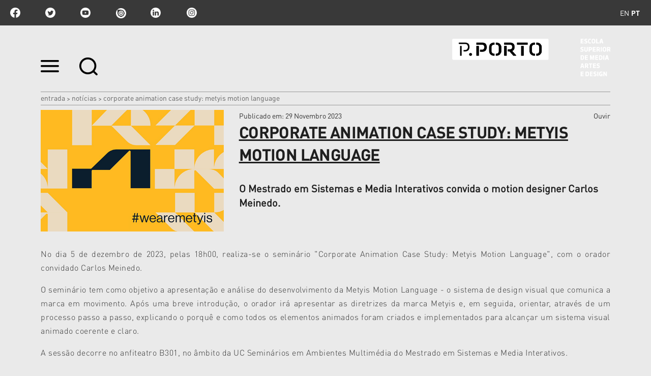

--- FILE ---
content_type: text/html;charset=utf-8
request_url: https://www.esmad.ipp.pt/noticias/corporate-animation-case-study-metyis-motion-language
body_size: 13705
content:

<!DOCTYPE html>

<html xmlns="http://www.w3.org/1999/xhtml" lang="pt">

    
    
    
    
    


<head>
    <meta http-equiv="Content-Type" content="text/html; charset=utf-8" />

    
        <base href="https://www.esmad.ipp.pt/noticias/corporate-animation-case-study-metyis-motion-language" /><!--[if lt IE 7]></base><![endif]-->
    

    
        <title>Corporate Animation Case Study: Metyis Motion Language &mdash; Escola Superior de Media Artes e Design</title>


  
    <link rel="stylesheet" type="text/css" media="screen" href="https://www.esmad.ipp.pt/portal_css/IPP%20Theme/reset-cachekey-3f4206927f12e7d0e2f632c22e32c6f7.css" />
    <link rel="stylesheet" type="text/css" href="https://www.esmad.ipp.pt/portal_css/IPP%20Theme/base-cachekey-2c74b15e43fa2fda4dd961c53f1d1209.css" />
        <!--[if lt IE 8]>    
    
    <link rel="stylesheet" type="text/css" media="screen" href="https://www.esmad.ipp.pt/portal_css/IPP%20Theme/IEFixes-cachekey-0f36aa2801033b833d4f5f90bd49d1d5.css" />
        <![endif]-->
    
    <style type="text/css">@import url(https://www.esmad.ipp.pt/portal_css/IPP%20Theme/resourcecollective.customfooter.stylesheetsmain-cachekey-0b71abc285dd741530f313af4bbdb3bd.css);</style>
    <link rel="stylesheet" type="text/css" media="all" href="https://www.esmad.ipp.pt/portal_css/IPP%20Theme/ploneCustom-cachekey-fb47d876b621643dd366083057d6f2f7.css" />

  
  
    <script type="text/javascript" src="https://www.esmad.ipp.pt/portal_javascripts/IPP%20Theme/quantcast-cachekey-dc2b2fb0d41fb6e8668a5e9be289d7df.js"></script>
    <script type="text/javascript" src="https://www.esmad.ipp.pt/portal_javascripts/IPP%20Theme/resourceplone.app.jquery-cachekey-930185ac36eb32f1173facd10f644874.js"></script>
    <script type="text/javascript" src="https://www.esmad.ipp.pt/portal_javascripts/IPP%20Theme/resourceipp.theme.jsmain-cachekey-5f549c5b055b4768d7db5c20e2bf1717.js"></script>
    <script type="text/javascript" src="https://www.esmad.ipp.pt/portal_javascripts/IPP%20Theme/resourcecollective.sliders.bxslider.jsjquery.bxslider.min-cachekey-04f246550ffdfbc9b542383af6454e2d.js"></script>
    <script type="text/javascript" src="https://www.esmad.ipp.pt/portal_javascripts/IPP%20Theme/collective.js.jqueryui.custom.min-cachekey-fdda8fa3dcba6a229b4666d81d90ac96.js"></script>
    <script type="text/javascript" src="https://www.esmad.ipp.pt/portal_javascripts/IPP%20Theme/resourceipp.theme.jsjquery.ui.autocomplete.html-cachekey-99179296a0c152e3771e4d03dcd68001.js"></script>
    <script type="text/javascript" src="https://www.esmad.ipp.pt/portal_javascripts/IPP%20Theme/resourcejquery.prettyPhoto-cachekey-ae2a1fa65353b398371770c768ca91ed.js"></script>
    <script type="text/javascript" src="https://www.esmad.ipp.pt/portal_javascripts/IPP%20Theme/resourceipp.theme.jsjquery.multiple.select-cachekey-dd4e14722db5c5c9e505fb068b3828d3.js"></script>
    <script type="text/javascript" src="https://www.esmad.ipp.pt/portal_javascripts/IPP%20Theme/resourceplone.formwidget.recaptcharecaptcha_ajax-cachekey-6f8a1eba9d2760a8bcb85c532e22e218.js"></script>
    <script type="text/javascript" src="https://www.esmad.ipp.pt/portal_javascripts/IPP%20Theme/resourceipp.theme.jsfreewall-cachekey-55cc221008143c4f22c791e4c7ff3697.js"></script>
    <script type="text/javascript" src="https://www.esmad.ipp.pt/portal_javascripts/IPP%20Theme/resourceipp.content.jsjquery.rot13.min-cachekey-908e03de4af5e86e088d7a462b5bbd93.js"></script>
    <script type="text/javascript" src="https://www.esmad.ipp.pt/portal_javascripts/IPP%20Theme/resourceipp.theme.jsexplorer-cachekey-51d3cbb5c65ac0a634ed6afd5a054cbc.js"></script>
    <script type="text/javascript" src="https://www.esmad.ipp.pt/portal_javascripts/IPP%20Theme/resourcecollective.eventcalendarmain-cachekey-c59ec7a321bc9d7484a53b873701beab.js"></script>
    <script type="text/javascript" src="https://www.esmad.ipp.pt/portal_javascripts/IPP%20Theme/resourceipp.content.jsmain-cachekey-d7c813d87e86a27546ac25120e688747.js"></script>
    <script type="text/javascript" src="https://www.esmad.ipp.pt/portal_javascripts/IPP%20Theme/resourceipp.content.jsjquery.easytabs.min-cachekey-f8ec9f34f286c5caee8e770ac290d4cc.js"></script>
    <script type="text/javascript" src="https://www.esmad.ipp.pt/portal_javascripts/IPP%20Theme/resourceipp.theme.jsnav-menu-cachekey-65045684598c5432a1134d51d3777b80.js"></script>
    <script type="text/javascript" src="https://www.esmad.ipp.pt/portal_javascripts/IPP%20Theme/resourceipp.theme.jsswiper-bundle.min-cachekey-d5241c9ba996b604f3f1b49d234605bb.js"></script>


<meta name="DC.creator" content="CI | CAMPUS 2"/>
<meta name="DC.format" content="text/html"/>
<meta name="DC.language" content="pt"/>
<meta name="DC.date.modified" content="2023-11-29T14:54:36+00:00"/>
<meta name="DC.date.created" content="2023-11-03T10:57:22+00:00"/>
<meta name="DC.type" content="News Item"/>
<meta name="DC.distribution" content="Global"/>
<meta name="description" content="O Mestrado em Sistemas e Media Interativos convida o motion designer Carlos Meinedo."/>
<meta name="robots" content="ALL"/>
<meta name="distribution" content="Global"/>


        
    <link rel="canonical" href="https://www.esmad.ipp.pt/noticias/corporate-animation-case-study-metyis-motion-language" />

    <link rel="shortcut icon" type="image/x-icon" href="https://www.esmad.ipp.pt/favicon.ico" />
    <link rel="apple-touch-icon" href="https://www.esmad.ipp.pt/touch_icon.png" />


<script type="text/javascript">
        jQuery(function($){
            $.datepicker.setDefaults(
                jQuery.extend($.datepicker.regional[''],
                {dateFormat: 'yy-mm-dd'}));
        });
        </script>




    <link rel="search" href="https://www.esmad.ipp.pt/@@search" title="Search this site" />




        
        
        
    <meta property="og:title" content="Corporate Animation Case Study: Metyis Motion Language" />
    <meta property="og:type" content="article" />
    <meta property="og:url" content="https://www.esmad.ipp.pt/noticias/corporate-animation-case-study-metyis-motion-language" />
    <meta property="og:image" content="https://www.esmad.ipp.pt/noticias/corporate-animation-case-study-metyis-motion-language/image_large" />

        
        

        <meta name="viewport" content="width=device-width" />
        <meta name="generator" content="Plone - http://plone.org" />
    
</head>

<body class="template-newsitem_view portaltype-news-item site-portal_esmad section-noticias subsection-corporate-animation-case-study-metyis-motion-language userrole-anonymous" dir="ltr">

    <div id="portal-topbar">
    <div class="portal-topbar-wrapper">
        
            
<ul id="portal-languageselector">
    
    <li class="language-en">
        <a href="https://www.esmad.ipp.pt/news?set_language=en" title="English">en</a>
    </li>
    
    
    <li class="currentLanguage language-pt">
        <a href="https://www.esmad.ipp.pt/noticias/corporate-animation-case-study-metyis-motion-language?set_language=pt" title="Português">pt</a>
    </li>
    
</ul>


        
        
            <div class="portlet portletActions no-order social-netwoks">
    <ul class="navTree">
        <li class="navTreeItem" id="paction-facebook">
            <a href="https://www.facebook.com/pporto.esmad" target="_blank" title="facebook">facebook</a>
        </li>
        <li class="navTreeItem" id="paction-twitter">
            <a href="https://twitter.com/pporto_esmad" target="_blank" title="twitter">twitter</a>
        </li>
        <li class="navTreeItem" id="paction-youtube">
            <a href="https://www.youtube.com/channel/UCARMgrCS_Fs33og7h3_bsIQ" target="_blank" title="youtube">youtube</a>
        </li>
        <li class="navTreeItem" id="paction-issuu">
            <a href="http://issuu.com/esmad_pporto" target="_blank" title="issuu">issuu</a>
        </li>
        <li class="navTreeItem" id="paction-linkedin">
            <a href="https://www.linkedin.com/company/pportoesmad/" target="_blank" title="linkedin">linkedin</a>
        </li>
        <li class="navTreeItem" id="paction-instagram">
            <a href="https://www.instagram.com/esmad_pporto" target="_blank" title="Instagram">Instagram</a>
        </li>
    </ul>
</div>
        
    </div>
</div>
    <div id="portal-hptopslider">
    
        
    
</div>

    <div id="portal-top" class="row">
        <div class="cell width-full position-0">
            <div id="portal-header">
    <p class="hiddenStructure">
  <a accesskey="2" href="https://www.esmad.ipp.pt/noticias/corporate-animation-case-study-metyis-motion-language#content">Ir para o conteúdo.</a> |

  <a accesskey="6" href="https://www.esmad.ipp.pt/noticias/corporate-animation-case-study-metyis-motion-language#portal-globalnav">Ir para a navegação</a>
</p>

<div id="portal-top-links">
<a class="menu-icon" href="#" data-menu>
    <img src="https://www.esmad.ipp.pt/menu-min.png" width="36" height="24" alt="menu">
  </a>
  <a class="search-icon" href="https://www.esmad.ipp.pt/@@search">
    <img src="https://www.esmad.ipp.pt/search-min.png" width="36" height="35" alt="search">
  </a>
</div>

<a id="portal-logo" title="Escola Superior de Media Artes e Design" accesskey="1" href="https://www.esmad.ipp.pt">
    <img src="https://www.esmad.ipp.pt/logo-ipp.png" alt="Escola Superior de Media Artes e Design" title="Escola Superior de Media Artes e Design" height="74" width="311" /></a>

</div>

<div id="portal-breadcrumbs">
    <div class="portal-breadcrumbs-content">

        <span id="breadcrumbs-home">
            <a href="https://www.esmad.ipp.pt">Entrada</a>
            <span class="breadcrumbSeparator">
                &gt;
                
            </span>
        </span>
        <span id="breadcrumbs-1" dir="ltr">
            
                <a href="https://www.esmad.ipp.pt/noticias">Notícias</a>
                <span class="breadcrumbSeparator">
                    &gt;
                    
                </span>
                
             
        </span>
        <span id="breadcrumbs-2" dir="ltr">
            
                
                
                <span id="breadcrumbs-current">Corporate Animation Case Study: Metyis Motion Language</span>
             
        </span>

    </div>
</div>


    <div id="portal-top-image" class="ipp-image">
        
        
        
        
    </div>


        </div>
        <div id="globalnav-dark-layer"></div>
    </div>
    <div id="visual-portal-wrapper">
        <div id="portal-columns" class="row">

            <div id="portal-column-content" class="cell width-full position-0">

                <div id="viewlet-above-content"></div>

                
                    <div class="">

                        

                        

    <dl class="portalMessage info" id="kssPortalMessage" style="display:none">
        <dt>Info</dt>
        <dd></dd>
    </dl>



                        
                            <div id="content">

                                

                                

                                 <div id="viewlet-above-content-title"></div>
                    
                                 <div id="viewlet-below-content-title">
</div>

                                 <div id="viewlet-above-content-body">

</div>
                                 <div id="content-core">
                                    <div id="audio_reader">
                                     
        

                <div class="item-header detail-top">
                    <div class="img-wrapper">
                        <img src="https://www.esmad.ipp.pt/noticias/corporate-animation-case-study-metyis-motion-language/image" alt="" class="image-box " />
                    </div>
                    <div class="description-wrapper">
                        <div class="top-wrapper">
                            <div class="published-date">
                                <span>Publicado em</span>:
                                29 Novembro 2023
                            </div>
                            
    <script src="https://cdn-eu.readspeaker.com/script/13635/webReader/webReader.js?pids=wr" type="text/javascript" id="rs_req_Init" async defer></script>
    <div id="audio">
        <div id="readspeaker_button1" class="rs_skip rsbtn rs_preserve">
            <a rel="nofollow" class="rsbtn_play" accesskey="L" title="Ouvir com ReadSpeaker webReader" href="https://app-eu.readspeaker.com/cgi-bin/rsent?customerid=13635&amp;lang=pt_pt&amp;voice=Joana&amp;readid=audio_reader&amp;url=https://www.esmad.ipp.pt/noticias/corporate-animation-case-study-metyis-motion-language">
                <span class="rsbtn_left rsimg rspart"><span class="rsbtn_text"><span>Ouvir</span></span></span>
                <span class="rsbtn_right rsimg rsplay rspart"></span>
            </a>
        </div>
    </div>

                        </div>
                        
      <div id="specialtitle">
        <div id="viewlet-above-content-title"></div>
        
            
            
                <h1 id="parent-fieldname-title" class="documentFirstHeading">
                    Corporate Animation Case Study: Metyis Motion Language
                </h1>
            
            
        
        
      </div>
   <div class="visualClear"><!-- --></div>

                        <div class="inner-wrapper">
                            
        <span class="" id="parent-fieldname-description-ae5df1a8b150488cae63fb9f0152aa1d">
            O Mestrado em Sistemas e Media Interativos convida o motion designer Carlos Meinedo.
        </span>
    
                            
    <div class="share-wrapper">
        <span class="st_facebook" displaytext="Facebook"></span>
        <span class="st_twitter" displaytext="Tweet"></span>
    </div>

                        </div>
                    </div>
                </div>

                <div id="body-text">
                    

                    <div id="parent-fieldname-text" class="plain">
                        <p style="text-align: justify; "><span>No dia 5 de dezembro de 2023, pelas 18h00, realiza-se o seminário "<span>Corporate Animation Case Study: Metyis Motion Language</span>", com o orador convidado Carlos Meinedo. </span></p>
<p style="text-align: justify; "><span></span>O seminário tem como objetivo a apresentação e análise do desenvolvimento da Metyis Motion Language - o sistema de design visual que comunica a marca em movimento. Após uma breve introdução, o orador irá apresentar as diretrizes da marca Metyis e, em seguida, orientar, através de um processo passo a passo, explicando o porquê e como todos os elementos animados foram criados e implementados para alcançar um sistema visual animado coerente e claro.</p>
<p style="text-align: justify; "><span>A sessão decorre no anfiteatro B301, no âmbito da UC Seminários em Ambientes Multimédia do Mestrado em Sistemas e Media Interativos.</span></p>
<p style="text-align: justify; "><sub><strong>Carlos Meinedo </strong>é licenciado em Artes Digitais e Multimédia pela ESAD (2011) e pós-graduado em Motion Design (2013) pela mesma instituição. Em 2013, ruma a Barcelona para integrar a equipa da Bungalow, uma galardoada produtora audiovisual, onde desempenha funções de motion designer e ilustrador. Um ano depois, regressa a Portugal para ser co-fundador da Snack Studio, onde assume as funções de Diretor Criativo, Ilustrador e Animador 2D. Terminada a parceria, em 2017, começa a trabalhar como freelancer, especializando-se em Direção Criativa e Motion Design. Durante o seu percurso colabora e trabalha com uma vasta diversidade de clientes, nomeadamente NOS, Sony, The Atlantic, Nescafé, Montreux Jazz Festival, Câmara Municipal do Porto, entre outros. Desde 2016, é professor convidado na Pós-Graduação de Ilustração e Animação Digital, na ESAD, onde leciona a disciplina de Animação Digital. Atualmente desempenha as funções de motion designer na Metyis, uma empresa de consultoria especializada em soluções digitais.</sub></p>
                    </div>
                    
                </div>
        
    
                                    </div>
                                 </div>
                                 <div id="viewlet-below-content-body">

    <div class="visualClear"><!-- --></div>

    <div class="documentActions">
        

        

    </div>

</div>

                                
                            </div>
                        

                        
                    </div>
                

                
            </div>

            
            

            
            
        </div>
    </div>

    <div id="portal-footer-wrapper" class="row">
        <div class="cell width-full position-0">
            






    <div class="portal-latest-news">
        <div class="topics-block">
            <h3 class="small-title">Últimas Notícias</h3>
            <div id="news-block">
                <label id="have-more">0</label>
                
    <div class="list-block nswiper" data-two-rows="true">
        <div class="swiper-wrapper">
            
                
    
        <a href="https://www.esmad.ipp.pt/noticias/inauguracao-take-one" class="swiper-slide">
            <div data-uid="93d3fb6b25de4d1e8d701232fb1e5bec" class="list-box ">
                <div class="details-wrapper">
                    <p class="school">
                        <span> </span>
                        <span class="event-time"></span>
                    </p>
                    <h2>Inauguração "Take One"</h2>
                </div>
                <div class="img-wrapper">
                    <img src="https://www.esmad.ipp.pt/noticias/inauguracao-take-one/image_preview" alt="Inauguração &quot;Take One&quot;" class="image-box" />
                </div>
            </div>
        </a>
    

            
            
                
    
        <a href="https://www.esmad.ipp.pt/noticias/workshop-grid-lock-drop-it-com-pedro-amado" class="swiper-slide">
            <div data-uid="6bdf9594d038488ebe343831778b3c00" class="list-box ">
                <div class="details-wrapper">
                    <p class="school">
                        <span> </span>
                        <span class="event-time"></span>
                    </p>
                    <h2>Workshop "Grid Lock &amp; Drop It" com Pedro Amado</h2>
                </div>
                <div class="img-wrapper">
                    <img src="https://www.esmad.ipp.pt/noticias/workshop-grid-lock-drop-it-com-pedro-amado/image_preview" alt="Workshop &quot;Grid Lock &amp; Drop It&quot; com Pedro Amado" class="image-box" />
                </div>
            </div>
        </a>
    

            
            
                
    
        <a href="https://www.esmad.ipp.pt/noticias/plug-in_2026" class="swiper-slide">
            <div data-uid="347d878ec1b34452913151665f7b3ad3" class="list-box ">
                <div class="details-wrapper">
                    <p class="school">
                        <span> </span>
                        <span class="event-time"></span>
                    </p>
                    <h2>Plug-in</h2>
                </div>
                <div class="img-wrapper">
                    <img src="https://www.esmad.ipp.pt/noticias/plug-in_2026/image_preview" alt="Plug-in" class="image-box" />
                </div>
            </div>
        </a>
    

            
            
                
    
        <a href="https://www.esmad.ipp.pt/noticias/seminario-201cas-reliquias-da-web-vulnerabilidades-exploracao-e-defesa201d" class="swiper-slide">
            <div data-uid="f8a0af52018746fbab7c99d43f64f93a" class="list-box ">
                <div class="details-wrapper">
                    <p class="school">
                        <span> </span>
                        <span class="event-time"></span>
                    </p>
                    <h2>Seminário “As Relíquias da Web: Vulnerabilidades, Exploração e ...</h2>
                </div>
                <div class="img-wrapper">
                    <img src="https://www.esmad.ipp.pt/noticias/seminario-201cas-reliquias-da-web-vulnerabilidades-exploracao-e-defesa201d/image_preview" alt="Seminário “As Relíquias da Web: Vulnerabilidades, Exploração e Defesa”" class="image-box" />
                </div>
            </div>
        </a>
    

            
            
                
    
        <a href="https://www.esmad.ipp.pt/noticias/mobilidade-erasmus-2026-2027" class="swiper-slide">
            <div data-uid="ba0f76c862e64dbfa2e3028f5051fafa" class="list-box ">
                <div class="details-wrapper">
                    <p class="school">
                        <span> </span>
                        <span class="event-time"></span>
                    </p>
                    <h2>Mobilidade Erasmus 2026/2027</h2>
                </div>
                <div class="img-wrapper">
                    <img src="https://www.esmad.ipp.pt/noticias/mobilidade-erasmus-2026-2027/image_preview" alt="Mobilidade Erasmus 2026/2027" class="image-box" />
                </div>
            </div>
        </a>
    

            
            
                
    
        <a href="https://www.esmad.ipp.pt/noticias/martin-parr-1952-2025" class="swiper-slide">
            <div data-uid="a57a0502a24b44a19c297f9021e1fc1c" class="list-box ">
                <div class="details-wrapper">
                    <p class="school">
                        <span> </span>
                        <span class="event-time"></span>
                    </p>
                    <h2>Martin Parr (1952-2025)</h2>
                </div>
                <div class="img-wrapper">
                    <img src="https://www.esmad.ipp.pt/noticias/martin-parr-1952-2025/image_preview" alt="Martin Parr (1952-2025)" class="image-box" />
                </div>
            </div>
        </a>
    

            
            
                
    
        <a href="https://www.esmad.ipp.pt/noticias/o-dia-mais-curto-6" class="swiper-slide">
            <div data-uid="697367cdc9eb45d7bb3d8d42768d961b" class="list-box ">
                <div class="details-wrapper">
                    <p class="school">
                        <span> </span>
                        <span class="event-time"></span>
                    </p>
                    <h2>O Dia Mais Curto</h2>
                </div>
                <div class="img-wrapper">
                    <img src="https://www.esmad.ipp.pt/noticias/o-dia-mais-curto-6/image_preview" alt="O Dia Mais Curto" class="image-box" />
                </div>
            </div>
        </a>
    

            
            
                
    
        <a href="https://www.esmad.ipp.pt/noticias/erasmus-yes-i-can-6" class="swiper-slide">
            <div data-uid="7fb4f0d441bf4b54abd192386b662ec7" class="list-box ">
                <div class="details-wrapper">
                    <p class="school">
                        <span> </span>
                        <span class="event-time"></span>
                    </p>
                    <h2>Erasmus Yes I Can</h2>
                </div>
                <div class="img-wrapper">
                    <img src="https://www.esmad.ipp.pt/noticias/erasmus-yes-i-can-6/image_preview" alt="Erasmus Yes I Can" class="image-box" />
                </div>
            </div>
        </a>
    

            
            
                
    
        <a href="https://www.esmad.ipp.pt/noticias/casa-comum-exibe-henrique-alves-costa-cinefilo-inconformista" class="swiper-slide">
            <div data-uid="5d726f07e1674012bfd438f6c3d402d0" class="list-box ">
                <div class="details-wrapper">
                    <p class="school">
                        <span> </span>
                        <span class="event-time"></span>
                    </p>
                    <h2>Casa Comum exibe "Henrique Alves Costa. Cinéfilo Inconformista"</h2>
                </div>
                <div class="img-wrapper">
                    <img src="https://www.esmad.ipp.pt/noticias/casa-comum-exibe-henrique-alves-costa-cinefilo-inconformista/image_preview" alt="Casa Comum exibe &quot;Henrique Alves Costa. Cinéfilo Inconformista&quot;" class="image-box" />
                </div>
            </div>
        </a>
    

            
            
                
    
        <a href="https://www.esmad.ipp.pt/noticias/jose-quinta-ferreira-e-o-novo-presidente-da-esmad" class="swiper-slide">
            <div data-uid="a2610ca70d97431a9234f4abc76b2d2d" class="list-box ">
                <div class="details-wrapper">
                    <p class="school">
                        <span> </span>
                        <span class="event-time"></span>
                    </p>
                    <h2>José Quinta Ferreira é o novo presidente da ESMAD</h2>
                </div>
                <div class="img-wrapper">
                    <img src="https://www.esmad.ipp.pt/noticias/jose-quinta-ferreira-e-o-novo-presidente-da-esmad/image_preview" alt="José Quinta Ferreira é o novo presidente da ESMAD" class="image-box" />
                </div>
            </div>
        </a>
    

            
            
                
    
        <a href="https://www.esmad.ipp.pt/noticias/inteligencia-artificial-aplicada-a-projetos-para-todos" class="swiper-slide">
            <div data-uid="ca4d75a7b41346079e635c70c07e2f16" class="list-box ">
                <div class="details-wrapper">
                    <p class="school">
                        <span> </span>
                        <span class="event-time"></span>
                    </p>
                    <h2>Inteligência Artificial aplicada a projetos para todos</h2>
                </div>
                <div class="img-wrapper">
                    <img src="https://www.esmad.ipp.pt/noticias/inteligencia-artificial-aplicada-a-projetos-para-todos/image_preview" alt="Inteligência Artificial aplicada a projetos para todos" class="image-box" />
                </div>
            </div>
        </a>
    

            
            
                
    
        <a href="https://www.esmad.ipp.pt/noticias/dados-privacidade-e-anonimato" class="swiper-slide">
            <div data-uid="a238e23f58034be9afcb7408a7d1bab1" class="list-box ">
                <div class="details-wrapper">
                    <p class="school">
                        <span> </span>
                        <span class="event-time"></span>
                    </p>
                    <h2>Dados, privacidade e anonimato</h2>
                </div>
                <div class="img-wrapper">
                    <img src="https://www.esmad.ipp.pt/noticias/dados-privacidade-e-anonimato/image_preview" alt="Dados, privacidade e anonimato" class="image-box" />
                </div>
            </div>
        </a>
    

            
            
                
    
        <a href="https://www.esmad.ipp.pt/noticias/inauguracao-da-exposicao-da-2-a-26-vida-namoro-e-legado-de-antonio-gaio" class="swiper-slide">
            <div data-uid="7c6e8d86ce6b44bc9b73bca0552abb2d" class="list-box ">
                <div class="details-wrapper">
                    <p class="school">
                        <span> </span>
                        <span class="event-time"></span>
                    </p>
                    <h2>Inauguração da exposição "Da 2 à 26 - vida, namoro e legado de ...</h2>
                </div>
                <div class="img-wrapper">
                    <img src="https://www.esmad.ipp.pt/noticias/inauguracao-da-exposicao-da-2-a-26-vida-namoro-e-legado-de-antonio-gaio/image_preview" alt="Inauguração da exposição &quot;Da 2 à 26 - vida, namoro e legado de António Gaio&quot;" class="image-box" />
                </div>
            </div>
        </a>
    

            
            
                
    
        <a href="https://www.esmad.ipp.pt/noticias/mesa-redonda-desenho-em-projeto" class="swiper-slide">
            <div data-uid="6012b139b7bb4f71920000c2c9f398a2" class="list-box ">
                <div class="details-wrapper">
                    <p class="school">
                        <span> </span>
                        <span class="event-time"></span>
                    </p>
                    <h2>Mesa Redonda | Desenho em Projeto 3.0</h2>
                </div>
                <div class="img-wrapper">
                    <img src="https://www.esmad.ipp.pt/noticias/mesa-redonda-desenho-em-projeto/image_preview" alt="Mesa Redonda | Desenho em Projeto 3.0" class="image-box" />
                </div>
            </div>
        </a>
    

            
            
                
    
        <a href="https://www.esmad.ipp.pt/noticias/formacao-biblioteca-1s--2025" class="swiper-slide">
            <div data-uid="bc978e01b35f4e9cb0294c5f37a7e21b" class="list-box ">
                <div class="details-wrapper">
                    <p class="school">
                        <span> </span>
                        <span class="event-time"></span>
                    </p>
                    <h2>Formação da Biblioteca</h2>
                </div>
                <div class="img-wrapper">
                    <img src="https://www.esmad.ipp.pt/noticias/formacao-biblioteca-1s--2025/image_preview" alt="Formação da Biblioteca" class="image-box" />
                </div>
            </div>
        </a>
    

            
            
                
    
        <a href="https://www.esmad.ipp.pt/noticias/o-cartaz-como-ponto-de-encontro-a-luga-poster-biennale-no-feed-2025" class="swiper-slide">
            <div data-uid="af32bebc742f493da373a040455a6169" class="list-box ">
                <div class="details-wrapper">
                    <p class="school">
                        <span> </span>
                        <span class="event-time"></span>
                    </p>
                    <h2>O cartaz como ponto de encontro: LUGA Poster Biennale no FEED </h2>
                </div>
                <div class="img-wrapper">
                    <img src="https://www.esmad.ipp.pt/noticias/o-cartaz-como-ponto-de-encontro-a-luga-poster-biennale-no-feed-2025/image_preview" alt="O cartaz como ponto de encontro: LUGA Poster Biennale no FEED " class="image-box" />
                </div>
            </div>
        </a>
    

            
            
                
    
        <a href="https://www.esmad.ipp.pt/noticias/tsiw-endpoints-4" class="swiper-slide">
            <div data-uid="6c40215b2a1441c595807b6bb08af594" class="list-box ">
                <div class="details-wrapper">
                    <p class="school">
                        <span> </span>
                        <span class="event-time"></span>
                    </p>
                    <h2>TSIW Endpoints</h2>
                </div>
                <div class="img-wrapper">
                    <img src="https://www.esmad.ipp.pt/noticias/tsiw-endpoints-4/image_preview" alt="TSIW Endpoints" class="image-box" />
                </div>
            </div>
        </a>
    

            
            
                
    
        <a href="https://www.esmad.ipp.pt/noticias/imigrantes-do-mar-e-cinefilo-inconformista-no-caminhos-do-cinema-portugues" class="swiper-slide">
            <div data-uid="89e29d0b61bd4cbd9953df4a38a68efe" class="list-box ">
                <div class="details-wrapper">
                    <p class="school">
                        <span> </span>
                        <span class="event-time"></span>
                    </p>
                    <h2>"Imigrantes do Mar" e "Cinéfilo Inconformista" no Caminhos do ...</h2>
                </div>
                <div class="img-wrapper">
                    <img src="https://www.esmad.ipp.pt/noticias/imigrantes-do-mar-e-cinefilo-inconformista-no-caminhos-do-cinema-portugues/image_preview" alt="&quot;Imigrantes do Mar&quot; e &quot;Cinéfilo Inconformista&quot; no Caminhos do Cinema Português" class="image-box" />
                </div>
            </div>
        </a>
    

            
            
                
    
        <a href="https://www.esmad.ipp.pt/noticias/antonio-gaio-um-encontro-de-sonhos-coletivos" class="swiper-slide">
            <div data-uid="33d172cc1e19435e9140b46e9e07ad7e" class="list-box ">
                <div class="details-wrapper">
                    <p class="school">
                        <span> </span>
                        <span class="event-time"></span>
                    </p>
                    <h2>António Gaio - Um encontro de sonhos coletivos</h2>
                </div>
                <div class="img-wrapper">
                    <img src="https://www.esmad.ipp.pt/noticias/antonio-gaio-um-encontro-de-sonhos-coletivos/image_preview" alt="António Gaio - Um encontro de sonhos coletivos" class="image-box" />
                </div>
            </div>
        </a>
    

            
            
                
    
        <a href="https://www.esmad.ipp.pt/noticias/da-2-a-26-vida-namoro-e-legado-de-antonio-gaio" class="swiper-slide">
            <div data-uid="af1bb8c76a1344be8cb1867d5aed60f6" class="list-box ">
                <div class="details-wrapper">
                    <p class="school">
                        <span> </span>
                        <span class="event-time"></span>
                    </p>
                    <h2>Da 2 à 26: vida, namoro e legado de António Gaio</h2>
                </div>
                <div class="img-wrapper">
                    <img src="https://www.esmad.ipp.pt/noticias/da-2-a-26-vida-namoro-e-legado-de-antonio-gaio/image_preview" alt="Da 2 à 26: vida, namoro e legado de António Gaio" class="image-box" />
                </div>
            </div>
        </a>
    

            
            
                
    
        <a href="https://www.esmad.ipp.pt/noticias/encontro-de-tipografia" class="swiper-slide">
            <div data-uid="81cb61ab7c5e4a1b94c09ef2067da39e" class="list-box ">
                <div class="details-wrapper">
                    <p class="school">
                        <span> </span>
                        <span class="event-time"></span>
                    </p>
                    <h2>Encontro de Tipografia</h2>
                </div>
                <div class="img-wrapper">
                    <img src="https://www.esmad.ipp.pt/noticias/encontro-de-tipografia/image_preview" alt="Encontro de Tipografia" class="image-box" />
                </div>
            </div>
        </a>
    

            
            
                
    
        <a href="https://www.esmad.ipp.pt/noticias/imagens-do-real-imaginado-2025" class="swiper-slide">
            <div data-uid="0d0fe518e8614eba88fa52582a02fdfe" class="list-box ">
                <div class="details-wrapper">
                    <p class="school">
                        <span> </span>
                        <span class="event-time"></span>
                    </p>
                    <h2>Imagens do Real Imaginado 2025</h2>
                </div>
                <div class="img-wrapper">
                    <img src="https://www.esmad.ipp.pt/noticias/imagens-do-real-imaginado-2025/image_preview" alt="Imagens do Real Imaginado 2025" class="image-box" />
                </div>
            </div>
        </a>
    

            
            
                
    
        <a href="https://www.esmad.ipp.pt/noticias/exposicao-coletiva-dos-vencedores-do-premio-john-goto" class="swiper-slide">
            <div data-uid="6f339072f39541a485902552afaa6d34" class="list-box ">
                <div class="details-wrapper">
                    <p class="school">
                        <span> </span>
                        <span class="event-time"></span>
                    </p>
                    <h2>Exposição coletiva dos vencedores do Prémio John Goto</h2>
                </div>
                <div class="img-wrapper">
                    <img src="https://www.esmad.ipp.pt/noticias/exposicao-coletiva-dos-vencedores-do-premio-john-goto/image_preview" alt="Exposição coletiva dos vencedores do Prémio John Goto" class="image-box" />
                </div>
            </div>
        </a>
    

            
            
                
    
        <a href="https://www.esmad.ipp.pt/noticias/masterclass-cinanima" class="swiper-slide">
            <div data-uid="a7c71f438e1e47378ac6dc99e62422ec" class="list-box ">
                <div class="details-wrapper">
                    <p class="school">
                        <span> </span>
                        <span class="event-time"></span>
                    </p>
                    <h2>Sonhos Lúcidos em Realidade Virtual – Abordagens e Desafios de ...</h2>
                </div>
                <div class="img-wrapper">
                    <img src="https://www.esmad.ipp.pt/noticias/masterclass-cinanima/image_preview" alt="Sonhos Lúcidos em Realidade Virtual – Abordagens e Desafios de Realização em RV" class="image-box" />
                </div>
            </div>
        </a>
    

            
            
                
    
        <a href="https://www.esmad.ipp.pt/noticias/in-colors-project-inaugura-no-centro-de-cultura" class="swiper-slide">
            <div data-uid="d65b946c86d942ab83f5e61e98c8b074" class="list-box ">
                <div class="details-wrapper">
                    <p class="school">
                        <span> </span>
                        <span class="event-time"></span>
                    </p>
                    <h2>"In Colors Project" inaugura no Centro de Cultura </h2>
                </div>
                <div class="img-wrapper">
                    <img src="https://www.esmad.ipp.pt/noticias/in-colors-project-inaugura-no-centro-de-cultura/image_preview" alt="&quot;In Colors Project&quot; inaugura no Centro de Cultura " class="image-box" />
                </div>
            </div>
        </a>
    

            
        </div>
        <div class="swiper-button-next"></div>
        <div class="swiper-button-prev"></div>
    </div>
    <div class="visualClear"><!-- --></div>

            </div>
        </div>
    </div>


<div class="visualClear"><!-- --></div>
<div id="custom-footer-wrapper">
    <div id="custom-footer">
        <div class="footer-top">
            
<div class="portletWrapper" data-portlethash="637573746f6d666f6f7465722e706f72746c657473310a636f6e746578740a2f706f7274616c5f65736d61640a6c696761636f65732d75746569732d7074" id="portletwrapper-637573746f6d666f6f7465722e706f72746c657473310a636f6e746578740a2f706f7274616c5f65736d61640a6c696761636f65732d75746569732d7074"><div class="portletStaticText portlet-static-ligacoes-uteis-pt"><h3 class="small-title" style="text-align: center; "><strong>Ligações Úteis</strong></h3>
<p><a class="external-link" href="https://domus.ipp.pt/" target="_blank" title="">Domus</a></p>
<p><a class="external-link" href="http://moodle.esmad.ipp.pt" target="_blank" title="">Moodle</a></p>
<p><a class="external-link" href="https://login.microsoftonline.com/" target="_blank" title="">Email institucional</a></p>
<p><a class="external-link" href="https://cpr.esmad.ipp.pt/login" target="_blank" title="">Requisições CPR</a></p>
<p><a class="external-link" href="http://ipac.ipp.pt/ipac20/ipac.jsp?profile=eseig" target="_blank" title="">Biblioteca</a></p>
<p><a title="" href="https://www.esmad.ipp.pt/manual-de-identidade" class="internal-link" target="_blank">Manual de Identidade</a></p>
<p><a class="external-link" href="https://espacos.esmad.ipp.pt/" target="_blank" title="">Catálogo dos Espaços</a></p>
<p><a class="external-link" href="https://domus.ipp.pt/home/cands/candidaturas.aspx" target="_blank" title="">Candidaturas</a></p>
<p><a class="external-link" href="https://domus.ipp.pt/documentos_publicos/index.html" target="_blank" title="">Documentos Públicos</a></p>
<p><a class="external-link" href="https://www.ipp.pt/ensino/menu-ensino/apoio-aos-estudantes/provedor-do-estudante" target="_blank" title="">Provedor do Estudante</a></p>
<p><a class="external-link" href="https://forms.office.com/Pages/ResponsePage.aspx?id=luUd1aBFpUqg2EfRyViqMq2EADAXfS9Fopz050z80kBUQUlVVkRWR0wwR0owSk1USUZUR1RMSEM0My4u" target="_blank" title="">Sugestões e Reclamações</a></p>
<p><a title="" href="https://www.esmad.ipp.pt/visitas-escolares-a-esmad" class="internal-link" target="_self">Visitas Escolares à ESMAD</a></p>
<p><a class="external-link" href="https://ipac.ipp.pt/ipac20/ipac.jsp?go_sort_limit.x=5&amp;go_sort_limit.y=5&amp;npp=20&amp;ipp=20&amp;spp=20&amp;profile=eseig&amp;aspect=subtab139&amp;term=escola+superior+media+artes+e+design&amp;index=BAW&amp;uindex=&amp;oper=&amp;session=16977MU7F0543.11440511&amp;menu=search&amp;aspect=subtab139&amp;npp=20&amp;ipp=20&amp;spp=20&amp;profile=eseig&amp;ri=1&amp;source=%7E%21ippbc&amp;sort=3100012" target="_blank" title="">Publicações</a></p>
<p><a class="external-link" href="https://catalogo.esmad.ipp.pt/" target="_blank" title="">Catálogo</a></p>
<p><span data-olk-copy-source="MessageBody"><a class="email-link" href="mailto:auditorioluissoares@esmad.ipp.pt" target="_blank" title="">Reservas Auditório Luís Soares</a></span></p></div>

</div>




        </div>
        <div class="footer-columns">
            <div class="footer-column footer-column1">
                
<div class="portletWrapper" data-portlethash="637573746f6d666f6f7465722e706f72746c657473320a636f6e746578740a2f706f7274616c5f65736d61640a666f6f7465722d6c6f676f2d31" id="portletwrapper-637573746f6d666f6f7465722e706f72746c657473320a636f6e746578740a2f706f7274616c5f65736d61640a666f6f7465722d6c6f676f2d31"><div class="portletStaticText portlet-static-logo-p-porto"><p><a class="external-link" href="https://www.ipp.pt" target="_blank" title=""><span class="internal-link"><img src="https://www.esmad.ipp.pt/logo_pporto_branco.png" title="" height="36" width="162" alt="" class="image-inline" /></span></a></p></div>

</div>




            </div>
            <div class="footer-column footer-column2">
                
<div class="portletWrapper" data-portlethash="637573746f6d666f6f7465722e706f72746c657473330a636f6e746578740a2f706f7274616c5f65736d61640a636f6d6f2d6368656761722d616f2d702d706f72746f" id="portletwrapper-637573746f6d666f6f7465722e706f72746c657473330a636f6e746578740a2f706f7274616c5f65736d61640a636f6d6f2d6368656761722d616f2d702d706f72746f"><div class="portletStaticText portlet-static-localizacao"><p> Escola Superior de Media Artes e Design</p>
<p><span>Rua D. Sancho I, n.º 981<br />4480-876 Vila do Conde<br />Portugal<br />T. +351 252 291 700<br />E. geral@esmad.ipp.pt<br /></span></p></div>

</div>




            </div>
            <div class="footer-column footer-column3">
                
<div class="portletWrapper" data-portlethash="637573746f6d666f6f7465722e706f72746c657473340a636f6e746578740a2f706f7274616c5f65736d61640a66616c652d636f6e6e6f73636f" id="portletwrapper-637573746f6d666f6f7465722e706f72746c657473340a636f6e746578740a2f706f7274616c5f65736d61640a66616c652d636f6e6e6f73636f"><div class="portletStaticText portlet-static-esmad"><p><span>ESMAD © 2016</span></p></div>

</div>

<div class="portletWrapper" data-portlethash="637573746f6d666f6f7465722e706f72746c657473340a636f6e746578740a2f706f7274616c5f65736d61640a706f72746c65742d616374696f6e73" id="portletwrapper-637573746f6d666f6f7465722e706f72746c657473340a636f6e746578740a2f706f7274616c5f65736d61640a706f72746c65742d616374696f6e73">

    <div class="portlet portletActions no-order site-actions">
        <ul class="navTree">
          
            <li class="navTreeItem" id="paction-subscribe-newsletter">
                <a href="https://www.esmad.ipp.pt/newsletters/subscribe-newsletter" title="">
                    Subscrever newsletter
                </a>
            </li>
          
          
            <li class="navTreeItem" id="paction-sitemap">
                <a href="https://www.esmad.ipp.pt/sitemap" title="">
                    Mapa do sítio
                </a>
            </li>
          
          
            <li class="navTreeItem" id="paction-accessibility">
                <a href="https://www.esmad.ipp.pt/accessibility-info" title="">
                    Acessibilidade
                </a>
            </li>
          
        </ul>
    </div>
    

</div>




            </div>
            <div class="footer-column footer-column4">
                



            </div>
        </div>
        <div class="footer-bottom">
            



        </div>
    </div>
    <div class="visualClear"><!-- --></div>
</div>
<div class="visualClear"><!-- --></div>


<div class="go-top-wrapper">
    <div class="go-top">
        <a class="top-action" href="#">Topo
            <i class="fa fa-chevron-up"></i>
        </a>
    </div>
</div>

<script>
  (function(i,s,o,g,r,a,m){i['GoogleAnalyticsObject']=r;i[r]=i[r]||function(){
  (i[r].q=i[r].q||[]).push(arguments)},i[r].l=1*new Date();a=s.createElement(o),
  m=s.getElementsByTagName(o)[0];a.async=1;a.src=g;m.parentNode.insertBefore(a,m)
  })(window,document,'script','https://www.google-analytics.com/analytics.js','ga');

  ga('create', 'UA-81185032-1', 'auto');
  ga('send', 'pageview');

</script>
        </div>
    </div>
    <div id="portal-navmenu">
    <a class="navmenu-close" href="#">
        <svg width="20" height="20" viewbox="0 0 20 20" xmlns="http://www.w3.org/2000/svg"><title>Combined Shape</title><path d="M16.993-.023l2.828 2.829-7.093 7.092 7.094 7.095-2.828 2.828L9.9 12.727l-7.093 7.094-2.829-2.828L7.071 9.9-.022 2.807 2.806-.022 9.9 7.07l7.094-7.093z" fill="#FEFEFE" fill-rule="nonzero" /></svg>
    </a>
    
        <p class="hiddenStructure">Navigation</p><div id="globalnav-wrapper"><input id="globalnav-toggle" type="checkbox" /><div class="globalnav-toggle"><label for="globalnav-toggle" class="icon-bar"></label><label for="globalnav-toggle" class="icon-bar"></label><label for="globalnav-toggle" class="icon-bar"></label></div><ul id="portal-globalnav" class="globalnav"><li class="plain" id="portaltab-esmad-level1"><a href="https://www.esmad.ipp.pt/esmad" class="hasChildrens" title="Escola Superior de Media Artes e Design"><span class="contenttype-folder">ESMAD</span></a><ul class="globalSectionsLevel1"><li class="plain" id="portaltab-apresentacao-level2"><a href="https://www.esmad.ipp.pt/esmad/apresentacao" title=""><span class="contenttype-folder">Apresentação</span></a></li><li class="plain" id="portaltab-campus-level2"><a href="https://www.esmad.ipp.pt/esmad/campus" title=""><span class="contenttype-folder">Campus 2</span></a></li><li class="plain" id="portaltab-orgaos-level2"><a href="https://www.esmad.ipp.pt/esmad/orgaos" title=""><span class="contenttype-folder">Órgãos de Gestão</span></a></li><li class="plain" id="portaltab-departamentos-level2"><a href="https://www.esmad.ipp.pt/esmad/departamentos" title=""><span class="contenttype-folder">Departamentos</span></a></li><li class="plain" id="portaltab-estatutos-level2"><a href="https://www.esmad.ipp.pt/esmad/estatutos" title=""><span class="contenttype-folder">Estatutos</span></a></li><li class="plain" id="portaltab-qualidade-level2"><a href="https://www.esmad.ipp.pt/esmad/qualidade" title=""><span class="contenttype-folder">Qualidade</span></a></li><li
    class="plain" id="portaltab-protocolos-level2"><a href="https://www.esmad.ipp.pt/esmad/protocolos" class="hasChildrens" title=""><span class="contenttype-folder">Protocolos</span></a><ul class="globalSectionsLevel2"><li class="plain" id="portaltab-academiaportuguesacinema-level3"><a href="https://www.esmad.ipp.pt/esmad/protocolos/academiaportuguesacinema" title="A Academia Portuguesa de Cinema é uma instituição que divulga e apoia o cinema em Portugal."><span class="contenttype-folder">Academia Portuguesa de Cinema</span></a></li><li class="plain" id="portaltab-addict-level3"><a href="https://www.esmad.ipp.pt/esmad/protocolos/addict" title="A ADDICT - Agência para o Desenvolvimento das Indústrias Criativas procura tornar a região do Norte de Portugal um polo criativo."><span class="contenttype-folder">ADDICT</span></a></li><li class="plain" id="portaltab-agenciacurtametragem-level3"><a href="https://www.esmad.ipp.pt/esmad/protocolos/agenciacurtametragem" title="A Agência desenvolve um trabalho de promoção e divulgação da curta metragem portuguesa em todo o mundo."><span class="contenttype-folder">Agência da Curta Metragem</span></a></li><li class="plain" id="portaltab-agente_anorte-level3"><a
    href="https://www.esmad.ipp.pt/esmad/protocolos/agente_anorte" title="A Agente a Norte é uma agência de atores que também disponibiliza serviços de produção audiovisual."><span class="contenttype-folder">Agente a Norte</span></a></li><li class="plain" id="portaltab-agilus-consulting-s-a-level3"><a href="https://www.esmad.ipp.pt/esmad/protocolos/agilus-consulting-s-a" title="A Agilus Consulting presta serviços de apoio ao investimento, desenvolvimento e capacitação organizacional."><span class="contenttype-folder">Agilus Consulting</span></a></li><li class="plain" id="portaltab-barceltecnica-level3"><a href="https://www.esmad.ipp.pt/esmad/protocolos/barceltecnica" title="A Barceltécnica é uma das principais empresas de distribuição de material elétrico, oferecendo um atendimento personalizado, com qualidade."><span class="contenttype-folder">Barceltécnica</span></a></li><li class="plain" id="portaltab-bindtuning-level3"><a href="https://www.esmad.ipp.pt/esmad/protocolos/bindtuning"
    title="A BindTuning é uma empresa de desenvolvimento web frontend."><span class="contenttype-folder">BindTuning </span></a></li><li class="plain" id="portaltab-cmpvz-level3"><a href="https://www.esmad.ipp.pt/esmad/protocolos/cmpvz" title="Tendo em conta o interesse no Município na realização de projetos culturais e artísticos, a Câmara Municipal da Póvoa de Varzim alia esforços com a ESMAD de modo a projetar o que de mais interessante se desenvolve no contexto académico."><span class="contenttype-folder">Câmara Municipal da Póvoa de Varzim</span></a></li><li class="plain" id="portaltab-casamusica-level3"><a href="https://www.esmad.ipp.pt/esmad/protocolos/casamusica" title="Desenhado pelo arquiteto holandês Rem Koolhaas, a Casa da Música foi inaugurada em 2005 e, desde então, tornou-se um ícone da arquitetura contemporânea, atraindo visitantes de várias partes do mundo."><span class="contenttype-folder">Casa da Música</span></a></li><li class="plain" id="portaltab-cpf-level3"><a
    href="https://www.esmad.ipp.pt/esmad/protocolos/cpf" title="O Centro Português de Fotografia é um serviço público de acesso gratuito, com sede no Porto, no Edifício da antiga Cadeia da Relação. Foi criado em 1997 pelo então Ministério da Cultura e é atualmente tutelado pela Direção-Geral do Livro, dos Arquivos e das Bibliotecas (DGLAB)."><span class="contenttype-folder">Centro Português de Fotografia</span></a></li><li class="plain" id="portaltab-cinanima--level3"><a href="https://www.esmad.ipp.pt/esmad/protocolos/cinanima-" title="O CINANIMA - Festival Internacional de Cinema de Animação de Espinho é um projeto precursor da descentralização cultural portuguesa, tendo-se conseguido afirmar como um evento de relevo internacional."><span class="contenttype-folder">Cinanima</span></a></li><li class="plain" id="portaltab-curtas-level3"><a href="https://www.esmad.ipp.pt/esmad/protocolos/curtas"
    title="Em mais de duas décadas de existência, as Curtas Vila do Conde têm aumentado o seu compromisso para com o cinema e para com os seus inovadores e diversificados artistas independentes."><span class="contenttype-folder">Curtas/Festival Internacional de Vila do Conde</span></a></li><li class="plain" id="portaltab-nautico-level3"><a href="https://www.esmad.ipp.pt/esmad/protocolos/nautico" title="A Estação Náutica é uma rede de oferta turística náutica de qualidade, organizada a partir da valorização integrada dos recursos náuticos presentes num território, que inclui a oferta de alojamento, restauração, atividades náuticas e outras atividades e serviços relevantes para a atração de turistas e outros utilizadores, acrescentando valor e criando experiências diversificadas e integradas."><span class="contenttype-folder">Estação Náutica de Vila do Conde</span></a></li><li class="plain" id="portaltab-fest-level3"><a href="https://www.esmad.ipp.pt/esmad/protocolos/fest"
    title="O FEST  ̶̶̶  New Directors New Films Festival é um festival de cinema anual multifacetado que decorre na última semana de Junho na cidade de Espinho."><span class="contenttype-folder">FEST - New Directors New Films Festival</span></a></li><li class="plain" id="portaltab-ibrandit-2013-interactivebrand-s-a-level3"><a href="https://www.esmad.ipp.pt/esmad/protocolos/ibrandit-2013-interactivebrand-s-a" title="A iBrandIt é uma agência de consultoria, marketing e interatividade."><span class="contenttype-folder">IBrandIt – InteractiveBrand, S.A.</span></a></li><li class="plain" id="portaltab-increase-time-s.a-level3"><a href="https://www.esmad.ipp.pt/esmad/protocolos/increase-time-s.a" title="A Increase Time é uma empresa que desenvolve soluções inovadoras baseadas em TIC que promovam a qualidade de vida da população."><span class="contenttype-folder">Increase Time </span></a></li><li class="plain" id="portaltab-indot-studio-level3"><a href="https://www.esmad.ipp.pt/esmad/protocolos/indot-studio"
    title="A Indot Studio é uma empresa de desenvolvimento de jogos."><span class="contenttype-folder">Indot Studio</span></a></li><li class="plain" id="portaltab-copy_of_indot-studio-level3"><a href="https://www.esmad.ipp.pt/esmad/protocolos/copy_of_indot-studio" title="O INESC TEC - Instituto de Engenharia de Sistemas e Computadores, Tecnologia e Ciência é uma associação privada sem fins lucrativos, de utilidade pública, dedicada à educação, incubação, investigação científica e consultoria tecnológica."><span class="contenttype-folder">INESC TEC</span></a></li><li class="plain" id="portaltab-inovamais-level3"><a href="https://www.esmad.ipp.pt/esmad/protocolos/inovamais" title="A Inova+ oferece serviços de Consultadoria em Inovação Tecnológica."><span class="contenttype-folder">Inova+</span></a></li><li class="plain" id="portaltab-copy2_of_inovamais-level3"><a href="https://www.esmad.ipp.pt/esmad/protocolos/copy2_of_inovamais"
    title="O Instituto do Cinema e do Audiovisual (ICA) é um instituto público integrado na administração indireta do Estado, que tem por missão apoiar o desenvolvimento das atividades cinematográficas e audiovisuais."><span class="contenttype-folder">Instituto do Cinema e do Audiovisual</span></a></li><li class="plain" id="portaltab-copy_of_inovamais-level3"><a href="https://www.esmad.ipp.pt/esmad/protocolos/copy_of_inovamais" title="A IOTECHPIS é uma empresa de desenvolvimento e inovação na área das novas tecnologias."><span class="contenttype-folder">IOTECH</span></a></li><li class="plain" id="portaltab-nonius-software-level3"><a href="https://www.esmad.ipp.pt/esmad/protocolos/nonius-software" title="A Nonius Software: Hospitality Technology é uma empresa especializada em tecnologia para hotelaria."><span class="contenttype-folder">Nonius Software: Hospitality Technology</span></a></li><li class="plain" id="portaltab-rtp-level3"><a href="https://www.esmad.ipp.pt/esmad/protocolos/rtp"
    title="A RTP - Rádio e Televisão de Portugal é o operador de serviço público de rádio e televisão em Portugal.É a empresa de media com mais história e tradição na comunicação social portuguesa."><span class="contenttype-folder">RTP - Rádio e Televisão de Portugal</span></a></li><li class="plain" id="portaltab-tnsj-level3"><a href="https://www.esmad.ipp.pt/esmad/protocolos/tnsj" title="O Teatro Nacional São João é uma entidade pública empresarial que, no âmbito da sua missão de serviço público, tem como principais objetivos a criação e apresentação de espetáculos de teatro."><span class="contenttype-folder">Teatro Nacional São João</span></a></li><li class="plain" id="portaltab-rivoli-level3"><a href="https://www.esmad.ipp.pt/esmad/protocolos/rivoli"
    title="O Teatro Municipal do Porto, através dos seus dois pólos, os teatros Rivoli e Campo Alegre, apresenta um programa multidisciplinar, aberto a várias latitudes e a diversos tipos de público, executando a estratégia implementada pelo Pelouro da Cultura da Câmara Municipal do Porto desde a sua reabertura em setembro de 2014."><span class="contenttype-folder">Teatro Municipal do Porto - Rivoli</span></a></li><li class="plain" id="portaltab-Cencal-level3"><a href="https://www.esmad.ipp.pt/esmad/protocolos/Cencal" title="CENCAL — Centro de Formação Profissional para a Indústria Cerâmica"><span class="contenttype-folder">CENCAL</span></a></li><li class="plain" id="portaltab-canon-level3"><a href="https://www.esmad.ipp.pt/esmad/protocolos/canon" title="A Canon é uma fornecedora global de tecnologias de imagem digitais. "><span class="contenttype-folder">CANON</span></a></li><li class="plain" id="portaltab-ecomput-level3"><a href="https://www.esmad.ipp.pt/esmad/protocolos/ecomput"
    title="ENSICO | E-COMPUTAÇÃO – Associação para o Ensino da Computação"><span class="contenttype-folder">ENSICO</span></a></li><li class="plain" id="portaltab-xpm_consulting-level3"><a href="https://www.esmad.ipp.pt/esmad/protocolos/xpm_consulting" title="XPM Consulting – Formação e consultoria em Gestão de Projetos, Agile, Liderança e ITIL "><span class="contenttype-folder">XPM Consulting</span></a></li></ul></li><li class="plain" id="portaltab-info-documentacao-level2"><a href="https://www.esmad.ipp.pt/esmad/info-documentacao" title=""><span class="contenttype-folder">Informação e Documentação</span></a></li><li class="plain" id="portaltab-unidades_apoio-level2"><a href="https://www.esmad.ipp.pt/esmad/unidades_apoio" class="hasChildrens" title=""><span class="contenttype-folder">Unidades de Apoio</span></a><ul class="globalSectionsLevel2"><li class="plain" id="portaltab-secretariado-level3"><a href="https://www.esmad.ipp.pt/esmad/unidades_apoio/secretariado" title="O Secretariado da Presidência desenvolve a sua atividade na assessoria geral aos procedimentos dos órgãos de gestão da Escola. "><span class="contenttype-folder">Secretariado da Presidência</span></a></li><li class="plain" id="portaltab-sop-level3"><a href="https://www.esmad.ipp.pt/esmad/unidades_apoio/sop" title="O Secretariado dos Orgãos e Projetos da ESMAD desenvolve a sua atividade na assessoria geral aos projetos e iniciativas da Escola. "><span class="contenttype-folder">Secretariado dos Órgãos e Projetos</span></a></li><li class="plain" id="portaltab-cpr-level3"><a href="https://www.esmad.ipp.pt/esmad/unidades_apoio/cpr" title="O Centro de Produção e Recursos (CPR) é um serviço que funciona de acordo com as orientações emanadas pelos órgãos de gestão da ESMAD e em estrita ligação com os mesmos."><span class="contenttype-folder">Centro de Produção e Recursos</span></a></li><li
    class="plain" id="portaltab-ensino-internacional-level3"><a href="https://www.esmad.ipp.pt/esmad/unidades_apoio/ensino-internacional" title="A Unidade de Apoio ao Ensino e Internacionalização integra as seguintes áreas: Académicos e Apoio às Atividades Letivas; Relações Internacionais."><span class="contenttype-folder">Unidade de Apoio ao Ensino e Internacionalização</span></a></li><li class="plain" id="portaltab-comunicacao_desenvolvimento-level3"><a href="https://www.esmad.ipp.pt/esmad/unidades_apoio/comunicacao_desenvolvimento" title="A Unidade de Comunicação e Desenvolvimento integra as seguintes áreas: Comunicação e Imagem; Qualidade, Desenvolvimento e Projetos."><span class="contenttype-folder">Unidade de Comunicação e Desenvolvimento</span></a></li><li class="plain" id="portaltab-financeiro_recursos-level3"><a href="https://www.esmad.ipp.pt/esmad/unidades_apoio/financeiro_recursos"
    title="A Unidade de Gestão Financeira e Recursos Humanos integra as seguintes áreas: Aprovisionamento e Património; Contabilidade, Orçamento e Tesouraria; Recursos Humanos. "><span class="contenttype-folder">Unidade de Gestão Financeira e Recursos Humanos</span></a></li><li class="plain" id="portaltab-unitecnica-level3"><a href="https://www.esmad.ipp.pt/esmad/unidades_apoio/unitecnica" title="A Unidade de Recursos Técnicos integra as seguintes áreas: Edificado e Frota; Sistemas de Informação e Administração Informática. "><span class="contenttype-folder">Unidade de Recursos Técnicos</span></a></li><li class="plain" id="portaltab-uniconhecimento-level3"><a href="https://www.esmad.ipp.pt/esmad/unidades_apoio/uniconhecimento" title="A Unidade de Transferência de Conhecimento e Informação integra as seguintes áreas: Apoio à Investigação; Biblioteca e Arquivo. "><span class="contenttype-folder">Unidade de Transferência de Conhecimento e Informação</span></a></li></ul></li><li class="plain"
    id="portaltab-contactos-1-level2"><a href="https://www.esmad.ipp.pt/esmad/contactos-1" title=""><span class="contenttype-folder">Contactos</span></a></li><li class="plain" id="portaltab-transparencia-integridade-e-corrupcao-level2"><a href="https://www.esmad.ipp.pt/esmad/transparencia-integridade-e-corrupcao" title=""><span class="contenttype-folder">Transparência, Integridade e Corrupção</span></a></li></ul></li><li class="plain" id="portaltab-cursos-level1"><a href="https://www.esmad.ipp.pt/cursos" class="hasChildrens" title=""><span class="contenttype-folder">Cursos</span></a><ul class="globalSectionsLevel1"><li class="plain" id="portaltab-licenciatura-level2"><a href="https://www.esmad.ipp.pt/cursos/licenciatura" title=""><span class="contenttype-coursefolder">Licenciaturas</span></a></li><li class="plain" id="portaltab-mestrado-level2"><a href="https://www.esmad.ipp.pt/cursos/mestrado" title=""><span class="contenttype-coursefolder">Mestrados</span></a></li><li class="plain" id="portaltab-pos-graduacao-level2"><a href="https://www.esmad.ipp.pt/cursos/pos-graduacao" title=""><span class="contenttype-coursefolder">Pós-Graduações</span></a></li><li class="plain" id="portaltab-ctesp-level2"><a href="https://www.esmad.ipp.pt/cursos/ctesp" title=""><span class="contenttype-coursefolder">CTeSP</span></a></li><li class="plain" id="portaltab-sem-grau-level2"><a href="https://www.esmad.ipp.pt/cursos/sem-grau" title=""><span class="contenttype-coursefolder">Ano Zero</span></a></li><li class="plain" id="portaltab-criacao_artistica_phd-level2"><a href="https://www.esmad.ipp.pt/cursos/criacao_artistica_phd" title=""><span
    class="contenttype-folder">Programa Doutoral em Criação Artística</span></a></li><li class="plain" id="portaltab-cursos-em-parceria-level2"><a href="https://www.esmad.ipp.pt/cursos/cursos-em-parceria" title=""><span class="contenttype-folder">Cursos em Parceria</span></a></li><li class="plain" id="portaltab-candidaturascursos-level2"><a href="https://www.esmad.ipp.pt/cursos/candidaturascursos" title=""><span class="contenttype-folder">Candidaturas</span></a></li><li class="plain" id="portaltab-reconhecimento-e-creditacao-de-competencias-level2"><a href="https://www.esmad.ipp.pt/cursos/reconhecimento-e-creditacao-de-competencias" title=""><span class="contenttype-repository">Reconhecimento e Creditação de Competências</span></a></li></ul></li><li class="plain" id="portaltab-estudantes-level1"><a href="https://www.esmad.ipp.pt/estudantes" class="hasChildrens" title=""><span class="contenttype-folder">Estudantes</span></a><ul class="globalSectionsLevel1"><li class="plain" id="portaltab-horarios-level2"><a href="https://www.esmad.ipp.pt/estudantes/horarios" title=""><span class="contenttype-folder">Horários</span></a></li><li class="plain" id="portaltab-calendario-escolar-level2"><a href="https://www.esmad.ipp.pt/estudantes/calendario-escolar" title=""><span class="contenttype-folder">Calendário escolar</span></a></li><li class="plain" id="portaltab-calendario-exames-level2"><a href="https://www.esmad.ipp.pt/estudantes/calendario-exames" title=""><span class="contenttype-folder">Calendário de exames</span></a></li></ul></li><li
    class="plain" id="portaltab-investigacao-level1"><a href="https://www.esmad.ipp.pt/investigacao" class="hasChildrens" title=""><span class="contenttype-folder">Investigação</span></a><ul class="globalSectionsLevel1"><li class="plain" id="portaltab-centros_investigacao-level2"><a href="https://www.esmad.ipp.pt/investigacao/centros_investigacao" class="hasChildrens" title=""><span class="contenttype-folder">Centros de Investigação</span></a><ul class="globalSectionsLevel2"><li class="plain" id="portaltab-id-1-level3"><a href="https://www.esmad.ipp.pt/investigacao/centros_investigacao/id-1" title=""><span class="contenttype-folder">ID+</span></a></li></ul></li></ul></li><li class="plain" id="portaltab-relacoesinternacionais-level1"><a href="https://www.esmad.ipp.pt/relacoesinternacionais" class="hasChildrens" title=""><span class="contenttype-folder">Internacional</span></a><ul class="globalSectionsLevel1"><li class="plain" id="portaltab-ri-level2"><a href="https://www.esmad.ipp.pt/relacoesinternacionais/ri" title=""><span class="contenttype-folder">Relações Internacionais</span></a></li><li class="plain" id="portaltab-erasmusmais-level2"><a href="https://www.esmad.ipp.pt/relacoesinternacionais/erasmusmais" title=""><span class="contenttype-folder">Erasmus+</span></a></li><li class="plain" id="portaltab-estudantes-incoming-level2"><a href="https://www.esmad.ipp.pt/relacoesinternacionais/estudantes-incoming" title=""><span class="contenttype-folder">Estudantes Incoming</span></a></li><li class="plain" id="portaltab-outgoing-level2"><a href="https://www.esmad.ipp.pt/relacoesinternacionais/outgoing" title=""><span class="contenttype-folder">Estudantes Outgoing</span></a></li><li class="plain" id="portaltab-staffoutgoing-level2"><a href="https://www.esmad.ipp.pt/relacoesinternacionais/staffoutgoing" title=""><span class="contenttype-folder">Docentes &amp; Staff Outgoing</span></a></li><li class="plain"
    id="portaltab-parcerias-level2"><a href="https://www.esmad.ipp.pt/relacoesinternacionais/parcerias" title=""><span class="contenttype-folder">Parcerias</span></a></li><li class="plain" id="portaltab-buddies-level2"><a href="https://www.esmad.ipp.pt/relacoesinternacionais/buddies" title=""><span class="contenttype-folder">Programa de Buddies</span></a></li><li class="plain" id="portaltab-comochegaresmad-level2"><a href="https://www.esmad.ipp.pt/relacoesinternacionais/comochegaresmad" title=""><span class="contenttype-folder">Como chegar à ESMAD</span></a></li></ul></li><li class="plain" id="portaltab-comunidade-level1"><a href="https://www.esmad.ipp.pt/comunidade" class="hasChildrens" title=""><span class="contenttype-folder">Comunidade</span></a><ul class="globalSectionsLevel1"><li class="plain" id="portaltab-cultura-level2"><a href="https://www.esmad.ipp.pt/comunidade/cultura" title=""><span class="contenttype-folder">Cultura</span></a></li><li class="plain" id="portaltab-galeria_esmad_g2-level2"><a href="https://www.esmad.ipp.pt/comunidade/galeria_esmad_g2" title=""><span class="contenttype-folder">Galeria G2</span></a></li><li class="plain" id="portaltab-madlab-level2"><a href="https://www.esmad.ipp.pt/comunidade/madlab" title=""><span class="contenttype-folder">MAD-Lab</span></a></li><li class="plain" id="portaltab-ecoescola-level2"><a href="https://www.esmad.ipp.pt/comunidade/ecoescola" title=""><span class="contenttype-folder">Eco-Escolas</span></a></li><li class="plain" id="portaltab-s_acaosocial-level2"><a href="https://www.esmad.ipp.pt/comunidade/s_acaosocial" title=""><span class="contenttype-folder">Serviços de Ação Social</span></a></li><li class="plain" id="portaltab-agenda-level2"><a href="https://www.esmad.ipp.pt/comunidade/agenda" title=""><span
    class="contenttype-folder">Agenda</span></a></li></ul></li></ul></div>
    
    
        <div id="portal-navmenu-links">
  <ul class="navmenu-links">
    <li id="tl-domus">
        <a href="" title=""></a>
    </li>
  </ul>
</div>

    
</div>
</body>
</html>



--- FILE ---
content_type: text/css;charset=utf-8
request_url: https://www.esmad.ipp.pt/portal_css/IPP%20Theme/reset-cachekey-3f4206927f12e7d0e2f632c22e32c6f7.css
body_size: 297
content:

/* - reset.css - */
@media screen {
/* https://www.esmad.ipp.pt/portal_css/reset.css?original=1 */
/* */
* { margin: 0; padding: 0; }
* :link,:visited { text-decoration:none }
* ul,ol { list-style:none; }
* li { display: inline; }
* h1,h2,h3,h4,h5,h6,pre,code { font-size:1em; }
* a img,:link img,:visited img { border:none }
a { outline: none; }
table { border-spacing: 0; }
img { vertical-align: text-bottom; }
iframe { border-width: 0; border-style:none; }
/* */

}



--- FILE ---
content_type: application/x-javascript;charset=utf-8
request_url: https://www.esmad.ipp.pt/portal_javascripts/IPP%20Theme/resourceipp.theme.jsjquery.multiple.select-cachekey-dd4e14722db5c5c9e505fb068b3828d3.js
body_size: 4883
content:

/* - ++resource++ipp.theme.js/jquery.multiple.select.js - */
/**
 * @author zhixin wen <wenzhixin2010@gmail.com>
 * @version 1.1.0
 *
 * http://wenzhixin.net.cn/p/multiple-select/
 */

(function ($) {

    'use strict';

    function MultipleSelect($el, options) {
        var that = this,
            name = $el.attr('name') || options.name || ''

        var originalParentStyle = $el.parent().attr('style') || '';
        $el.parent().hide();
        var elWidth = $el.css("width");
        $el.parent().show().attr('style', originalParentStyle);
        if (elWidth=="0px") {elWidth = $el.outerWidth()+20}

        this.$el = $el.hide();
        this.options = options;
        this.$parent = $('<div' + $.map(['class', 'title'],function (att) {
            var attValue = that.$el.attr(att) || '';
            attValue = (att === 'class' ? ('ms-parent' + (attValue ? ' ' : '')) : '') + attValue;
            return attValue ? (' ' + att + '="' + attValue + '"') : '';
        }).join('') + ' />');
        this.$choice = $('<button type="button" class="ms-choice"><span class="placeholder">' +
            options.placeholder + '</span><div></div></button>');
        this.$drop = $('<div class="ms-drop ' + options.position + '"></div>');
        this.$el.after(this.$parent);
        this.$parent.append(this.$choice);
        this.$parent.append(this.$drop);

        if (this.$el.prop('disabled')) {
            this.$choice.addClass('disabled');
        }
        this.$parent.css('width', options.width || elWidth);

        if (!this.options.keepOpen) {
            $('body').click(function (e) {
                if ($(e.target)[0] === that.$choice[0] ||
                    $(e.target).parents('.ms-choice')[0] === that.$choice[0]) {
                    return;
                }
                if (($(e.target)[0] === that.$drop[0] ||
                    $(e.target).parents('.ms-drop')[0] !== that.$drop[0]) &&
                    that.options.isOpen) {
                    that.close();
                }
            });
        }

        this.selectAllName = 'name="selectAll' + name + '"';
        this.selectGroupName = 'name="selectGroup' + name + '"';
        this.selectItemName = 'name="selectItem' + name + '"';
    }

    MultipleSelect.prototype = {
        constructor: MultipleSelect,

        init: function () {
            var that = this;
            if (this.options.filter) {
                this.$drop.append(
                    '<div class="ms-search">',
                    '<input type="text" autocomplete="off" autocorrect="off" autocapitilize="off" spellcheck="false">',
                    '</div>'
                );
            }
            var ul = $('<ul></ul>');
            if (this.options.selectAll && !this.options.single) {
                ul.append(
                    '<li class="ms-select-all">' +
                    '<label>' +
                    '<input type="checkbox" ' + this.selectAllName + ' /> ' +
                    this.options.selectAllDelimiter[0] + this.options.selectAllText + this.options.selectAllDelimiter[1] +
                    '</label>' +
                    '</li>'
                );
            }
            $.each(this.$el.children(), function (i, elm) {
                ul.append(that.optionToHtml(i, elm));
            });
            ul.append('<li class="ms-no-results">' + this.options.noMatchesFound + '</li>');
            this.$drop.append(ul);

            this.$drop.find('ul').css('max-height', this.options.maxHeight + 'px');
            this.$drop.find('.multiple').css('width', this.options.multipleWidth + 'px');

            this.$searchInput = this.$drop.find('.ms-search input');
            this.$selectAll = this.$drop.find('input[' + this.selectAllName + ']');
            this.$selectGroups = this.$drop.find('input[' + this.selectGroupName + ']');
            this.$selectItems = this.$drop.find('input[' + this.selectItemName + ']:enabled');
            this.$disableItems = this.$drop.find('input[' + this.selectItemName + ']:disabled');
            this.$noResults = this.$drop.find('.ms-no-results');
            this.events();
            this.updateSelectAll(true);
            this.update(true);

            if (this.options.isOpen) {
                this.open();
            }
        },

        optionToHtml: function (i, elm, group, groupDisabled) {
            var that = this,
                $elm = $(elm),
                multiple = this.options.multiple,
                optAttributesToCopy = ['class', 'title'],
                clss = $.map(optAttributesToCopy, function (att, i) {
                    var isMultiple = att === 'class' && multiple;
                    var attValue = $elm.attr(att) || '';
                    return (isMultiple || attValue) ?
                        (' ' + att + '="' + (isMultiple ? ('multiple' + (attValue ? ' ' : '')) : '') + attValue + '"') :
                        '';
                }).join(''),
                disabled,
                type = this.options.single ? 'radio' : 'checkbox';

            if ($elm.is('option')) {
                var value = $elm.val(),
                    text = that.options.textTemplate($elm),
                    selected = $elm.prop('selected'),
                    style = this.options.styler(value) ? ' style="' + this.options.styler(value) + '"' : '';

                disabled = groupDisabled || $elm.prop('disabled');
                if ((this.options.blockSeparator > "") && (this.options.blockSeparator == $elm.val())) {
                    var li = $(
                        '<li' + clss + style + '>',
                        '<label class="' + this.options.blockSeparator + (disabled ? 'disabled' : '') + '">',
                        '</label>',
                        '</li>'
                    );
                    li.find('label').append(document.createTextNode(text));
                    return li;
                } else {
                    var li = $(
                        '<li' + clss + style + '>' +
                        '<label' + (disabled ? ' class="disabled"' : '') + '>' +
                        '<input type="' + type + '" ' + this.selectItemName +
                            (selected ? ' checked="checked"' : '') +
                            (disabled ? ' disabled="disabled"' : '') +
                            (group ? ' data-group="' + group + '"' : '') +
                            '/> ' +
                        '</label>' +
                        '</li>');
                    li.find('input').val(value);
                    li.find('label').append(document.createTextNode(text));
                    return li;
                }
            } else if (!group && $elm.is('optgroup')) {
                var _group = 'group_' + i,
                    label = $elm.attr('label');

                disabled = $elm.prop('disabled');
                var group = $('<div/>');
                group.append(
                    '<li class="group">' +
                    '<label class="optgroup' + (disabled ? ' disabled' : '') + '" data-group="' + _group + '">' +
                    (this.options.hideOptgroupCheckboxes ? '' : '<input type="checkbox" ' + this.selectGroupName +
                        (disabled ? ' disabled="disabled"' : '') + ' /> ') +
                    label +
                    '</label>' +
                    '</li>');
                li.find('label').append(document.createTextNode(text));
                $.each($elm.children(), function (i, elm) {
                    group.append(that.optionToHtml(i, elm, _group, disabled));
                });
                return group.html();
            }
        },

        events: function () {
            var that = this;

            function toggleOpen(e) {
                e.preventDefault();
                that[that.options.isOpen ? 'close' : 'open']();
            }

            var label = this.$el.parent().closest('label')[0] || $('label[for=' + this.$el.attr('id').split(':').join('\\:') + ']')[0];

            if (label) {
                $(label).off('click').on('click', function (e) {
                    if (e.target.nodeName.toLowerCase() !== 'label' || e.target !== this) {
                        return;
                    }
                    toggleOpen(e);
                    if (!that.options.filter || !that.options.isOpen) {
                        that.focus();
                    }
                    e.stopPropagation(); // Causes lost focus otherwise
                });
            }
            this.$choice.off('click').on('click', toggleOpen)
                .off('focus').on('focus', this.options.onFocus)
                .off('blur').on('blur', this.options.onBlur);

            this.$parent.off('keydown').on('keydown', function (e) {
                switch (e.which) {
                    case 27: // esc key
                        that.close();
                        that.$choice.focus();
                        break;
                }
            });
            this.$searchInput.off('keydown').on('keydown',function (e) {
                if (e.keyCode === 9 && e.shiftKey) { // Ensure shift-tab causes lost focus from filter as with clicking away
                    that.close();
                }
            }).off('keyup').on('keyup', function (e) {
                    if (that.options.filterAcceptOnEnter &&
                        (e.which === 13 || e.which == 32) && // enter or space
                        that.$searchInput.val() // Avoid selecting/deselecting if no choices made
                        ) {
                        that.$selectAll.click();
                        that.close();
                        that.focus();
                        return;
                    }
                    that.filter();
                });
            this.$selectAll.off('click').on('click', function () {
                var checked = $(this).prop('checked'),
                    $items = that.$selectItems.filter(':visible');
                if ($items.length === that.$selectItems.length) {
                    that[checked ? 'checkAll' : 'uncheckAll']();
                } else { // when the filter option is true
                    that.$selectGroups.prop('checked', checked);
                    $items.prop('checked', checked);
                    that.options[checked ? 'onCheckAll' : 'onUncheckAll']();
                    that.update();
                }
            });
            this.$selectGroups.off('click').on('click', function () {
                var group = $(this).parent().attr('data-group'),
                    $items = that.$selectItems.filter(':visible'),
                    $children = $items.filter('[data-group="' + group + '"]'),
                    checked = $children.length !== $children.filter(':checked').length;
                $children.prop('checked', checked);
                that.updateSelectAll();
                that.update();
                that.options.onOptgroupClick({
                    label: $(this).parent().text(),
                    checked: checked,
                    children: $children.get()
                });
            });
            this.$selectItems.off('click').on('click', function () {
                that.updateSelectAll();
                that.update();
                that.updateOptGroupSelect();
                that.options.onClick({
                    label: $(this).parent().text(),
                    value: $(this).val(),
                    checked: $(this).prop('checked')
                });

                if (that.options.single && that.options.isOpen && !that.options.keepOpen) {
                    that.close();
                }
            });
        },

        open: function () {
            if (this.$choice.hasClass('disabled')) {
                return;
            }
            this.options.isOpen = true;
            this.$choice.find('>div').addClass('open');
            this.$drop.show();

            // fix filter bug: no results show
            this.$selectAll.parent().show();
            this.$noResults.hide();

            // Fix #77: 'All selected' when no options
            if (this.$el.children().length === 0) {
                this.$selectAll.parent().hide();
                this.$noResults.show();
            }

            if (this.options.container) {
                var offset = this.$drop.offset();
                this.$drop.appendTo($(this.options.container));
                this.$drop.offset({ top: offset.top, left: offset.left });
            }
            if (this.options.filter) {
                this.$searchInput.val('');
                this.$searchInput.focus();
                this.filter();
            }
            this.options.onOpen();
        },

        close: function () {
            this.options.isOpen = false;
            this.$choice.find('>div').removeClass('open');
            this.$drop.hide();
            if (this.options.container) {
                this.$parent.append(this.$drop);
                this.$drop.css({
                    'top': 'auto',
                    'left': 'auto'
                });
            }
            this.options.onClose();
        },

        update: function (isInit) {
            var selects = this.getSelects(),
                $span = this.$choice.find('>span');

            if (selects.length === 0) {
                $span.addClass('placeholder').html(this.options.placeholder);
            } else if (this.options.countSelected && selects.length < this.options.minimumCountSelected) {
                $span.removeClass('placeholder').text(
                    (this.options.displayValues ? selects : this.getSelects('text'))
                        .join(this.options.delimiter));
            } else if (this.options.allSelected &&
                selects.length === this.$selectItems.length + this.$disableItems.length) {
                $span.removeClass('placeholder').html(this.options.allSelected);
            } else if ((this.options.countSelected || this.options.etcaetera) && selects.length > this.options.minimumCountSelected) {
                if (this.options.etcaetera) {
                    $span.removeClass('placeholder').text((this.options.displayValues ? selects : this.getSelects('text').slice(0, this.options.minimumCountSelected)).join(this.options.delimiter) + '...');
                }
                else {
                    $span.removeClass('placeholder').html(this.options.countSelected
                        .replace('#', selects.length)
                        .replace('%', this.$selectItems.length + this.$disableItems.length));
                }
            } else {
                $span.removeClass('placeholder').text(
                    (this.options.displayValues ? selects : this.getSelects('text'))
                        .join(this.options.delimiter));
            }
            if (this.options.addTitle)
                $span.prop('title', this.getSelects('text'));
                
            // set selects to select
            this.$el.val(this.getSelects());

            // add selected class to selected li
            this.$drop.find('li').removeClass('selected');
            this.$drop.find('input[' + this.selectItemName + ']:checked').each(function () {
                $(this).parents('li').first().addClass('selected');
            });

            // trigger <select> change event
            if (!isInit) {
                this.$el.trigger('change');
            }
        },

        updateSelectAll: function (Init) {
            var $items = this.$selectItems;
            if (!Init) { $items = $items.filter(':visible'); }
            this.$selectAll.prop('checked', $items.length &&
                $items.length === $items.filter(':checked').length);
            if (this.$selectAll.prop('checked')) {
                this.options.onCheckAll();
            }
        },

        updateOptGroupSelect: function () {
            var $items = this.$selectItems.filter(':visible');
            $.each(this.$selectGroups, function (i, val) {
                var group = $(val).parent().attr('data-group'),
                    $children = $items.filter('[data-group="' + group + '"]');
                $(val).prop('checked', $children.length &&
                    $children.length === $children.filter(':checked').length);
            });
        },

        //value or text, default: 'value'
        getSelects: function (type) {
            var that = this,
                texts = [],
                values = [];
            this.$drop.find('input[' + this.selectItemName + ']:checked').each(function () {
                texts.push($(this).parents('li').first().text());
                values.push($(this).val());
            });

            if (type === 'text' && this.$selectGroups.length) {
                texts = [];
                this.$selectGroups.each(function () {
                    var html = [],
                        text = $.trim($(this).parent().text()),
                        group = $(this).parent().data('group'),
                        $children = that.$drop.find('[' + that.selectItemName + '][data-group="' + group + '"]'),
                        $selected = $children.filter(':checked');

                    if ($selected.length === 0) {
                        return;
                    }

                    html.push('[');
                    html.push(text);
                    if ($children.length > $selected.length) {
                        var list = [];
                        $selected.each(function () {
                            list.push($(this).parent().text());
                        });
                        html.push(': ' + list.join(', '));
                    }
                    html.push(']');
                    texts.push(html.join(''));
                });
            }
            return type === 'text' ? texts : values;
        },

        setSelects: function (values) {
            var that = this;
            this.$selectItems.prop('checked', false);
            $.each(values, function (i, value) {
                that.$selectItems.filter('[value="' + value + '"]').prop('checked', true);
            });
            this.$selectAll.prop('checked', this.$selectItems.length ===
                this.$selectItems.filter(':checked').length);
            this.update();
        },

        enable: function () {
            this.$choice.removeClass('disabled');
        },

        disable: function () {
            this.$choice.addClass('disabled');
        },

        checkAll: function () {
            this.$selectItems.prop('checked', true);
            this.$selectGroups.prop('checked', true);
            this.$selectAll.prop('checked', true);
            this.update();
            this.options.onCheckAll();
        },

        uncheckAll: function () {
            this.$selectItems.prop('checked', false);
            this.$selectGroups.prop('checked', false);
            this.$selectAll.prop('checked', false);
            this.update();
            this.options.onUncheckAll();
        },

        focus: function () {
            this.$choice.focus();
            this.options.onFocus();
        },

        blur: function () {
            this.$choice.blur();
            this.options.onBlur();
        },

        refresh: function () {
            this.init();
        },

        filter: function () {
            var that = this,
                text = $.trim(this.$searchInput.val()).toLowerCase();
            if (text.length === 0) {
                this.$selectItems.parent().show();
                this.$disableItems.parent().show();
                this.$selectGroups.parent().show();
            } else {
                this.$selectItems.each(function () {
                    var $parent = $(this).parent();
                    $parent[$parent.text().toLowerCase().indexOf(text) < 0 ? 'hide' : 'show']();
                });
                this.$disableItems.parent().hide();
                this.$selectGroups.each(function () {
                    var $parent = $(this).parent();
                    var group = $parent.attr('data-group'),
                        $items = that.$selectItems.filter(':visible');
                    $parent[$items.filter('[data-group="' + group + '"]').length === 0 ? 'hide' : 'show']();
                });

                //Check if no matches found
                if (this.$selectItems.filter(':visible').length) {
                    this.$selectAll.parent().show();
                    this.$noResults.hide();
                } else {
                    this.$selectAll.parent().hide();
                    this.$noResults.show();
                }
            }
            this.updateOptGroupSelect();
            this.updateSelectAll();
        }
    };

    $.fn.multipleSelect = function () {
        var option = arguments[0],
            args = arguments,

            value,
            allowedMethods = [
                'getSelects', 'setSelects',
                'enable', 'disable',
                'checkAll', 'uncheckAll',
                'focus', 'blur',
                'refresh', 'close'
            ];

        this.each(function () {
            var $this = $(this),
                data = $this.data('multipleSelect'),
                options = $.extend({}, $.fn.multipleSelect.defaults,
                    $this.data(), typeof option === 'object' && option);

            if (!data) {
                data = new MultipleSelect($this, options);
                $this.data('multipleSelect', data);
            }

            if (typeof option === 'string') {
                if ($.inArray(option, allowedMethods) < 0) {
                    throw "Unknown method: " + option;
                }
                value = data[option](args[1]);
            } else {
                data.init();
                if (args[1]) {
                    value = data[args[1]].apply(data, [].slice.call(args, 2));
                }
            }
        });

        return value ? value : this;
    };

    $.fn.multipleSelect.defaults = {
        name: '',
        isOpen: false,
        placeholder: '',
        selectAll: true,
        selectAllText: 'Select all',
        selectAllDelimiter: ['[', ']'],
        allSelected: 'All selected',
        minimumCountSelected: 3,
        countSelected: '# of % selected',
        noMatchesFound: 'No matches found',
        multiple: false,
        multipleWidth: 80,
        single: false,
        filter: false,
        width: undefined,
        maxHeight: 250,
        container: null,
        position: 'bottom',
        keepOpen: false,
        blockSeparator: '',
        displayValues: false,
        delimiter: ', ',
        addTitle: false,

        styler: function () {
            return false;
        },
        textTemplate: function ($elm) {
            return $elm.text();
        },

        onOpen: function () {
            return false;
        },
        onClose: function () {
            return false;
        },
        onCheckAll: function () {
            return false;
        },
        onUncheckAll: function () {
            return false;
        },
        onFocus: function () {
            return false;
        },
        onBlur: function () {
            return false;
        },
        onOptgroupClick: function () {
            return false;
        },
        onClick: function () {
            return false;
        }
    };
})(jQuery);

